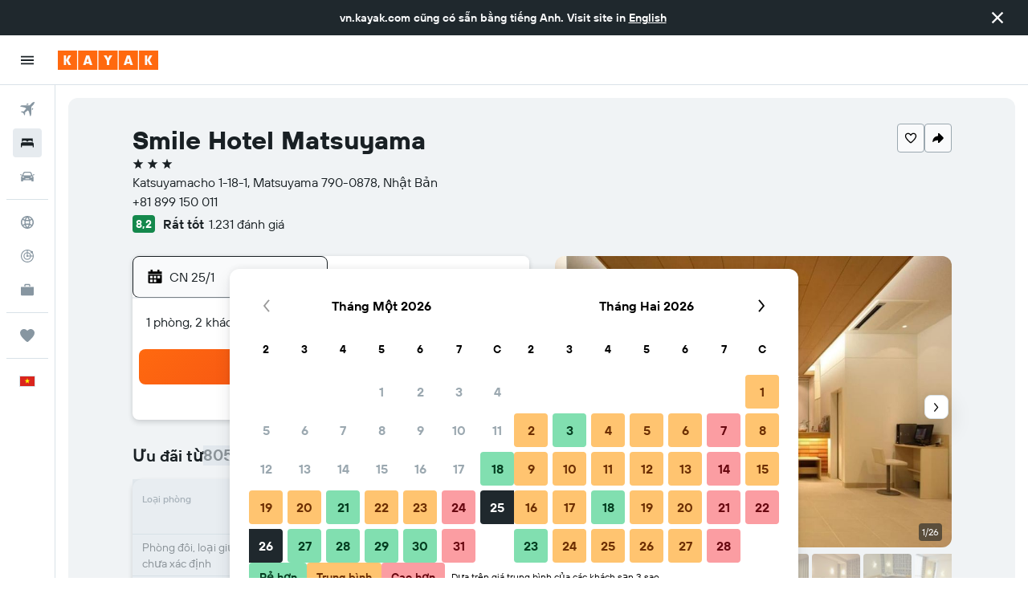

--- FILE ---
content_type: image/svg+xml
request_url: https://www.vn.kayak.com/res/images/flags-svg/vn.svg
body_size: -253
content:
<svg xmlns="http://www.w3.org/2000/svg"  viewBox="0 0 60 40"><path fill="#DA251D" d="M0 0h60v40H0z"/><path fill="#FF0" d="M18.6 15.6h22.8L22.9 29 30 7.3 37.1 29"/></svg>